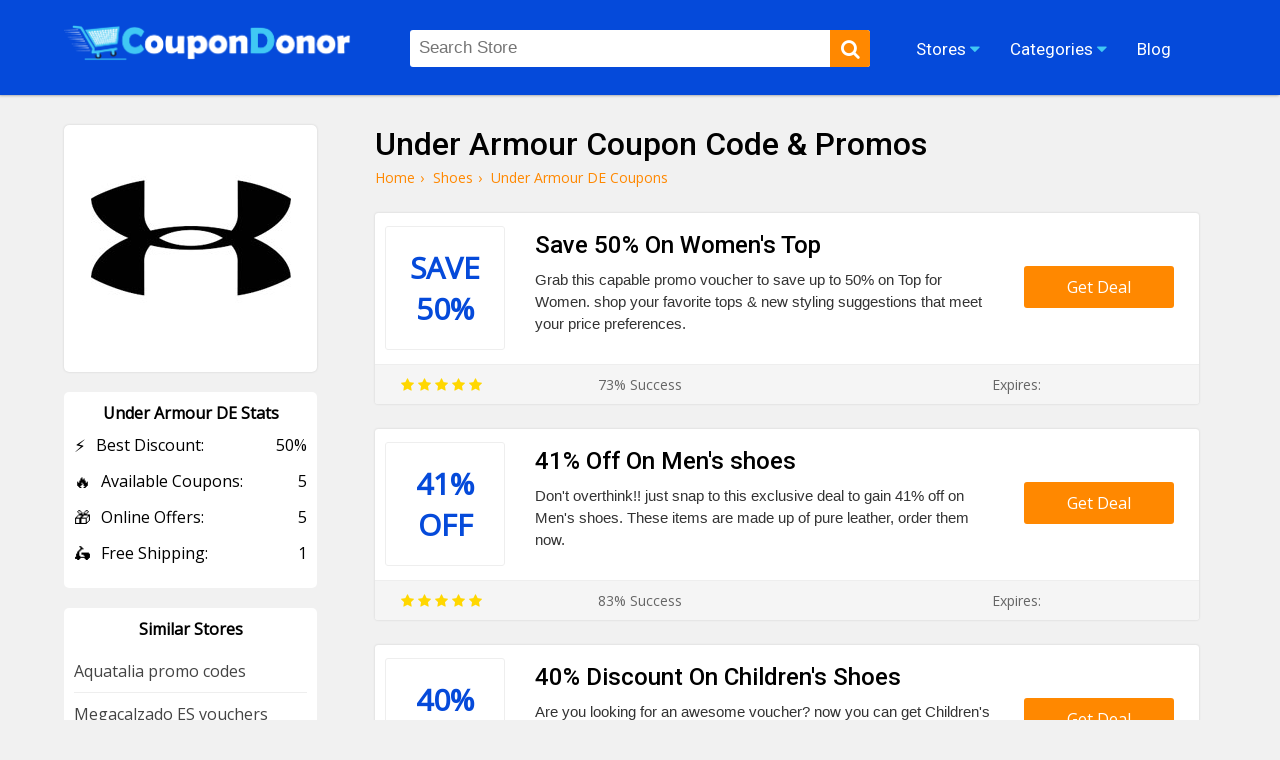

--- FILE ---
content_type: text/html; charset=UTF-8
request_url: https://coupondonor.com/coupons/underarmourde
body_size: 8168
content:
<!doctype html>
<html lang="en">
<head><meta http-equiv="Content-type" content="text/html;charset=UTF-8">
<title>70% Off Under Armour Coupon Code, Offer, and Discount Codes</title>
<meta name="description" content="Gain up to 70% off Under Armour coupon code, voucher, and promotions. Discover new styling sports, shoes, and accessories for men, ladies & kids." />
<link rel="canonical" href="https://coupondonor.com/coupons/underarmourde" />
<meta name="viewport" content="width=device-width,minimum-scale=1,initial-scale=1">
<link rel="shortcut icon" href="https://coupondonor.com/images/favicon.ico.png" type="image/x-icon">
<link rel="stylesheet" href="https://coupondonor.com/css/style.css" type="text/css">
<meta property="og:url" content="https://coupondonor.com/coupons/underarmourde" />
<meta property="og:type" content="website" />
<meta property="og:title" content="70% Off Under Armour Coupon Code, Offer, and Discount Codes" />
<meta property="og:description" content="Gain up to 70% off Under Armour coupon code, voucher, and promotions. Discover new styling sports, shoes, and accessories for men, ladies & kids." />
<meta property="og:image" content="https://coupondonor.com/images/stores/logo/underarmour_2.jpg" alt="Under Armour DE" />
<meta name="twitter:site" content="@CouponDonor"/>
<meta name="twitter:creator" content="@CouponDonor"/>
<meta name="twitter:hashtag" content="CouponDonor"/>
<meta name="twitter:card" content="summary"/>
<meta name="twitter:description" content="Gain up to 70% off Under Armour coupon code, voucher, and promotions. Discover new styling sports, shoes, and accessories for men, ladies & kids."/>
<meta name="twitter:title" content="70% Off Under Armour Coupon Code, Offer, and Discount Codes"/>
<meta name="twitter:image" content="https://coupondonor.com/images/stores/logo/underarmour_2.jpg" alt="Under Armour DE">
<meta name="robots" content="index, follow"><script type="application/ld+json">
{
  "@context": "https://schema.org",
  "@type": "Organization",
  "name": "CouponDonor",
  "alternateName": "Coupondonor.com",
  "url": "https://coupondonor.com/",
  "logo": "https://coupondonor.com/images/logo.png",
  "sameAs": [
    "https://www.facebook.com/coupondonorofficial/",
    "https://twitter.com/CouponDonor"
  ]
}
</script>
<style>
    .product-dec{ min-height:70px;}
</style>
</head>
<body>
<div class="bottom-header" id="header">
	<div class="row">
    <div class="site-logo">
      <a href="https://coupondonor.com/"><img src="https://coupondonor.com/images/logo.png" alt="CouponDonor"></a>
    </div>
    <div class="center-linked">
    	<ul class="nav nav-pills  hidden-xs">
  	  <li  class="menu-item menu-item-type-post_type menu-item-object-page droplist">
        <span>Stores <i class="fa fa-caret-down"></i>
            <ul>
                                <li><a href="https://coupondonor.com/stores">Coupons by Stores</a></li>
            </ul>
        </span></li>  
<li  class="menu-item menu-item-type-post_type menu-item-object-page droplist">
<span>Categories <i class="fa fa-caret-down"></i>
<ul>
<li><a href="https://coupondonor.com/categories">Coupons by Categories</a></li>
</ul>
</span></li>

        
  	    <li  class="menu-item menu-item-type-post_type menu-item-object-page">
        <a href="https://coupondonor.com/blogs"><span>Blog</span></a></li>
                
  	</ul>
    </div>
    <div class="searchbar" id="searching">
    	<div class="search-field">
    	<form method="post">
           <input type="text" id="search" name="sn" autocomplete="off" class="inputsearch search_query form-control search" 
           placeholder="Search Store"><button class="searchbtn" aria-label="search"><i class="fa fa-search"></i></button>
           <div class="clear"></div><div id="divResult" align="center"></div>
        </form>

      </div>
      
    </div>
   
    <div class="clear"></div>
    <div class="mobile-nav" onclick="myDropNav()"><i class="fa fa-bars"></i></div>
    <div class="mobile-srh" onclick="myDropSrh()"><i class="fa fa-search"></i></div>
  </div>
</div>
<ul id="menuasdad" class="nav navm-pills navm-pills hidden-xs">
    <li><a href="https://coupondonor.com/stores">Stores</a></li>
    <li><a href="https://coupondonor.com/categories">Categories</a></li>
    <li><a href="https://coupondonor.com/blogs">Blog</a></li>
</ul>    
<style>
    .valeicon{display:inline-block; position:absolute; z-index:100; width:90px; top:3px; right:1%; text-align:center;}
    .valeicon:before {
    content: "\f004";
    font-family: FontAwesome; color:red; font-size:90px; position:absolute; left:0; top:0px; z-index:-1;
    }
    .valeicon b{font-size:12px; color:#fff; display:block; margin-top:20px;}
    .valeicon i{font-size:12px; color:#fff; display:block; font-weight:bold; font-style: normal;}
    @media screen and (max-width: 1100px) {
       .valeicon{display:block; position:relative; z-index:100; 
       width:220px; top:0; right:0; text-align:center; margin:10px auto 20px auto;}
       .valeicon:before {font-size:30px;}
       .valeicon b{ margin:0 5px 0 30px;}
       .valeicon b , .valeicon i{ display:inline-block; color:red; font-size:15px;}
    }
</style>
 <script>
function myDropNav(){
  var dropx = document.getElementById("menuasdad");
if (dropx.style.display === "block") {
    dropx.style.display = "none";
  } else {
    dropx.style.display = "block";
  }
}
function myDropSrh(){
  var dropx = document.getElementById("searching");
if (dropx.style.display === "block") {
    dropx.style.display = "none";
  } else {
    dropx.style.display = "block";
  }
}
 </script>
<head> 
<meta name='ir-site-verification-token' value='1499260318'>
</head>
<head>
<meta name="partnerboostverifycode" content="32dc01246faccb7f5b3cad5016dd5033">
</head>





	<div class="storepage">
		<div class="row">
			<div class="col-md-7">
				<h1>Under Armour Coupon Code & Promos </h1>
				<ul class="bread-ul">
<li class="bread-li"><div><a href="https://coupondonor.com/"><span>Home</span></a>›</div></li>
<li class="bread-li"><div> <a href="https://coupondonor.com/categories/shoes"><span>Shoes</span></a>›</div></li>
<li class="bread-li">Under Armour DE  Coupons</li></ul>
<script type="application/ld+json">
{
  "@context": "https://schema.org/", 
  "@type": "BreadcrumbList", 
  "itemListElement": [{
    "@type": "ListItem", 
    "position": 1, 
    "name": "CouponDonor",
    "item": "https://coupondonor.com/"  
  },{
    "@type": "ListItem", 
    "position": 2, 
    "name": "Shoes",
    "item": "https://coupondonor.com/categories/shoes"  
  }]
}
</script>
				<div class="product-50 box-shadow">
		          <div class="product-img">
		            <div class="cwrap">
		              <div class="txt"><span >Save</span> 
		              <span >
		                  50%</span></div>
		            </div>
		          </div>
		          <div class="product-detail">
		              <h2 class="product-title">Save 50% On Women's Top</h2>
		            <div class="product-dec">Grab this capable promo voucher to save up to 50% on Top for Women. shop your favorite tops & new styling suggestions that meet your price preferences.  </div>
		          </div>
		          <div class="ctabtn">
		          	<a href="https://coupondonor.com/redirect/12918/76463" rel="nofollow" onClick="window.open('https://coupondonor.com/coupons/underarmourde/76463','_blank');"><div class="clicktoreveal green">
		                      <div class="over"><span>Get Deal</span></div>
		                      <div class="code"></div>
												</div></a>
		          </div>
		          <div class="clear"></div>
		          <div class="couponbtn-verify2">
		          	<div class="btv stars-rat"><i class="fa fa-star"></i> <i class="fa fa-star"></i> <i class="fa fa-star"></i> <i class="fa fa-star"></i> <i class="fa fa-star"></i></div>
		          	<div class="btv rattingvalue">73% Success <i class=""></i></div>
		          	<div class="btv verifiedicon"></div>
		          	<div class="btv expired-verify">Expires:  </div>
		          	</div>
		           
		        </div>
				<div class="product-50 box-shadow">
		          <div class="product-img">
		            <div class="cwrap">
		              <div class="txt"><span >41%</span> 
		              <span >
		                  Off</span></div>
		            </div>
		          </div>
		          <div class="product-detail">
		              <h2 class="product-title">41% Off On Men's shoes</h2>
		            <div class="product-dec">Don't overthink!! just snap to this exclusive deal to gain 41% off on Men's shoes. These items are made up of pure leather, order them now. </div>
		          </div>
		          <div class="ctabtn">
		          	<a href="https://coupondonor.com/redirect/12918/76464" rel="nofollow" onClick="window.open('https://coupondonor.com/coupons/underarmourde/76464','_blank');"><div class="clicktoreveal green">
		                      <div class="over"><span>Get Deal</span></div>
		                      <div class="code"></div>
												</div></a>
		          </div>
		          <div class="clear"></div>
		          <div class="couponbtn-verify2">
		          	<div class="btv stars-rat"><i class="fa fa-star"></i> <i class="fa fa-star"></i> <i class="fa fa-star"></i> <i class="fa fa-star"></i> <i class="fa fa-star"></i></div>
		          	<div class="btv rattingvalue">83% Success <i class=""></i></div>
		          	<div class="btv verifiedicon"></div>
		          	<div class="btv expired-verify">Expires:  </div>
		          	</div>
		           
		        </div>
				<div class="product-50 box-shadow">
		          <div class="product-img">
		            <div class="cwrap">
		              <div class="txt"><span >40%</span> 
		              <span style="font-size:14px;">
		                  Discount</span></div>
		            </div>
		          </div>
		          <div class="product-detail">
		              <h2 class="product-title">40% Discount On Children's Shoes</h2>
		            <div class="product-dec">Are you looking for an awesome voucher? now you can get Children's Shoes at a 40% discount. comfortable shoes for every place.  </div>
		          </div>
		          <div class="ctabtn">
		          	<a href="https://coupondonor.com/redirect/12918/76462" rel="nofollow" onClick="window.open('https://coupondonor.com/coupons/underarmourde/76462','_blank');"><div class="clicktoreveal green">
		                      <div class="over"><span>Get Deal</span></div>
		                      <div class="code"></div>
												</div></a>
		          </div>
		          <div class="clear"></div>
		          <div class="couponbtn-verify2">
		          	<div class="btv stars-rat"><i class="fa fa-star"></i> <i class="fa fa-star"></i> <i class="fa fa-star"></i> <i class="fa fa-star"></i> <i class="fa fa-star"></i></div>
		          	<div class="btv rattingvalue">100% Success <i class=""></i></div>
		          	<div class="btv verifiedicon"></div>
		          	<div class="btv expired-verify">Expires:  </div>
		          	</div>
		           
		        </div>
				<div class="product-50 box-shadow">
		          <div class="product-img">
		            <div class="cwrap">
		              <div class="txt"><span >15%</span> 
		              <span style="font-size:14px;">
		                  Discount</span></div>
		            </div>
		          </div>
		          <div class="product-detail">
		              <h2 class="product-title">15% Discount On Sign Up Offer</h2>
		            <div class="product-dec">Drop your email to gain a 15% discount + hot discounts, amazing deals, mindblowing vouchers, exclusive coupons, and a lot of the latest updates. </div>
		          </div>
		          <div class="ctabtn">
		          	<a href="https://coupondonor.com/redirect/12918/76457" rel="nofollow" onClick="window.open('https://coupondonor.com/coupons/underarmourde/76457','_blank');"><div class="clicktoreveal green">
		                      <div class="over"><span>Get Deal</span></div>
		                      <div class="code"></div>
												</div></a>
		          </div>
		          <div class="clear"></div>
		          <div class="couponbtn-verify2">
		          	<div class="btv stars-rat"><i class="fa fa-star"></i> <i class="fa fa-star"></i> <i class="fa fa-star"></i> <i class="fa fa-star"></i> <i class="fa fa-star"></i></div>
		          	<div class="btv rattingvalue">61% Success <i class=""></i></div>
		          	<div class="btv verifiedicon"></div>
		          	<div class="btv expired-verify">Expires:  </div>
		          	</div>
		           
		        </div>
				<div class="product-50 box-shadow">
		          <div class="product-img">
		            <div class="cwrap">
		              <div class="txt"><span >Free</span> 
		              <span style="font-size:14px;">
		                  Shipping</span></div>
		            </div>
		          </div>
		          <div class="product-detail">
		              <h2 class="product-title">Get Free Shipping  When You Spend €60 </h2>
		            <div class="product-dec">What are you waiting for? come fast to achieve this coupon of free shipping on orders over €60 + 60-day return. Deliver your products without worrying about delivery charges. </div>
		          </div>
		          <div class="ctabtn">
		          	<a href="https://coupondonor.com/redirect/12918/76465" rel="nofollow" onClick="window.open('https://coupondonor.com/coupons/underarmourde/76465','_blank');"><div class="clicktoreveal green">
		                      <div class="over"><span>Get Deal</span></div>
		                      <div class="code"></div>
												</div></a>
		          </div>
		          <div class="clear"></div>
		          <div class="couponbtn-verify2">
		          	<div class="btv stars-rat"><i class="fa fa-star"></i> <i class="fa fa-star"></i> <i class="fa fa-star"></i> <i class="fa fa-star"></i> <i class="fa fa-star"></i></div>
		          	<div class="btv rattingvalue">70% Success <i class=""></i></div>
		          	<div class="btv verifiedicon"></div>
		          	<div class="btv expired-verify">Expires:  </div>
		          	</div>
		           
		        </div>
<br />
<style>
    .stars-rat .fa{color:#FFD700;}
</style>
			</div>
			<div class="col-md-3">
			    
				<div class="branding box-shadow">
					<a href="https://coupondonor.com/redirect/12918" rel="nofollow" target="_blank"><img src="https://coupondonor.com/images/stores/logo/underarmour_2.jpg" alt="Under Armour DE" title="Under Armour DE Coupon Codes and Deals"></a><br /><br />
					
				
				</div>
				<style>
				    .store-box-offer{ text-align:left;}
				    .store-box-offer .row-value{ margin-bottom:14px;}
				    .store-box-offer .row-value span{ display:inline-block; float:right;}
				    .store-box-offer i{ font-style:normal; margin-right:10px; font-size:17px; display:inline-block; float:left;}
				</style>
				<div class="sidebox">
        	<div class="h2">Under Armour DE Stats</div>
        	<div class="store-box-offer">
					    <div class="row-value"><i>⚡</i> Best Discount: <span>50% </span></div>
					    <div class="row-value"><i>🔥</i> Available Coupons: <span>5</span></div>
					   					    <div class="row-value"><i>🎁</i> Online Offers: <span>5</span></div>
					    <div class="row-value"><i>🛵</i> Free Shipping: <span>1</span></div>					    
					</div>
					        	</div>
										<div class="sidebox">
        	<div class="h2">Similar Stores</div>
        	          <div class="p-store-logo-1">
           <a href="https://coupondonor.com/coupons/aquatalia" style="display:block; text-align:left; border-bottom:1px solid #eee; padding:10px 0; font-size:14;">
               Aquatalia promo codes</a>
          </div>
                  <div class="p-store-logo-1">
           <a href="https://coupondonor.com/coupons/megacalzado-es" style="display:block; text-align:left; border-bottom:1px solid #eee; padding:10px 0; font-size:14;">
               Megacalzado ES vouchers</a>
          </div>
        <div class="clear"></div>          <div class="p-store-logo-1">
           <a href="https://coupondonor.com/coupons/number-one-shoes" style="display:block; text-align:left; border-bottom:1px solid #eee; padding:10px 0; font-size:14;">
               Number One Shoes promotion codes</a>
          </div>
                  <div class="p-store-logo-1">
           <a href="https://coupondonor.com/coupons/shoe-connection" style="display:block; text-align:left; border-bottom:1px solid #eee; padding:10px 0; font-size:14;">
               Shoe Connection promotion codes</a>
          </div>
        <div class="clear"></div>          <div class="p-store-logo-1">
           <a href="https://coupondonor.com/coupons/vans" style="display:block; text-align:left; border-bottom:1px solid #eee; padding:10px 0; font-size:14;">
               Vans promo codes</a>
          </div>
                  <div class="p-store-logo-1">
           <a href="https://coupondonor.com/coupons/hverbena-ar" style="display:block; text-align:left; border-bottom:1px solid #eee; padding:10px 0; font-size:14;">
               HVerbena AR promo codes</a>
          </div>
        <div class="clear"></div>          <div class="p-store-logo-1">
           <a href="https://coupondonor.com/coupons/ever-creatures" style="display:block; text-align:left; border-bottom:1px solid #eee; padding:10px 0; font-size:14;">
               Ever Creatures coupons</a>
          </div>
                  <div class="p-store-logo-1">
           <a href="https://coupondonor.com/coupons/vionic-shoes-uk" style="display:block; text-align:left; border-bottom:1px solid #eee; padding:10px 0; font-size:14;">
               Vionic Shoes UK coupons</a>
          </div>
        <div class="clear"></div>          <div class="p-store-logo-1">
           <a href="https://coupondonor.com/coupons/merrell-fr" style="display:block; text-align:left; border-bottom:1px solid #eee; padding:10px 0; font-size:14;">
               Merrell FR promotional codes</a>
          </div>
                  <div class="p-store-logo-1">
           <a href="https://coupondonor.com/coupons/vans-en" style="display:block; text-align:left; border-bottom:1px solid #eee; padding:10px 0; font-size:14;">
               Vans EN coupons</a>
          </div>
        <div class="clear"></div>        	 			 
                    <div class="clear"></div>
        </div>
                <div class="sidebox">
        	<div class="feature-link mrtop52">
        	<div class="h2">Latest Stores</div>
            <ul>
                                 <li><a href="https://coupondonor.com/coupons/popinaboxde" class="hvr-underline-from-left" title="Pop In A Box DE coupon codes"><i class="fa fa-caret-right"></i> Pop In A Box DE</a></li>
                <li><a href="https://coupondonor.com/coupons/podimo" class="hvr-underline-from-left" title="Podimo discount codes"><i class="fa fa-caret-right"></i> Podimo</a></li>
                <li><a href="https://coupondonor.com/coupons/avonde" class="hvr-underline-from-left" title="Avon DE discount"><i class="fa fa-caret-right"></i> Avon DE</a></li>
                <li><a href="https://coupondonor.com/coupons/vrbangersstore" class="hvr-underline-from-left" title="VR Bangers Store promo codes"><i class="fa fa-caret-right"></i> VR Bangers Store</a></li>
                <li><a href="https://coupondonor.com/coupons/womenbyjuliaann" class="hvr-underline-from-left" title="Women By Julia Ann discount codes"><i class="fa fa-caret-right"></i> Women By Julia Ann</a></li>
                <li><a href="https://coupondonor.com/coupons/flexispotde" class="hvr-underline-from-left" title="FlexiSpot DE promo codes"><i class="fa fa-caret-right"></i> FlexiSpot DE</a></li>
                <li><a href="https://coupondonor.com/coupons/stoffehemmers" class="hvr-underline-from-left" title="Stoffe Hemmers discount codes"><i class="fa fa-caret-right"></i> Stoffe Hemmers</a></li>
                <li><a href="https://coupondonor.com/coupons/hotelde" class="hvr-underline-from-left" title="Hotel DE promo codes"><i class="fa fa-caret-right"></i> Hotel DE</a></li>
                <li><a href="https://coupondonor.com/coupons/valentinsde" class="hvr-underline-from-left" title="Valentins DE promo codes"><i class="fa fa-caret-right"></i> Valentins DE</a></li>
                <li><a href="https://coupondonor.com/coupons/ewieeinfach" class="hvr-underline-from-left" title="E Wie Einfach discount codes"><i class="fa fa-caret-right"></i> E Wie Einfach</a></li>
               
              
                                 </ul>
        </div>
		</div> 
			<div class="clear"></div>
		</div>
	</div>
	<div class="clear"></div>
<div class="row">
	<div class="store-tags-list"><br />
    <h2 class="hh2">Latest Stores & Coupons Codes</h2>
						
						    				
				
			 <div class="top-store ">
    	<a href="https://coupondonor.com/coupons/teacherfucksteens"><div class="top-store-box">
        	<div class="top-store-logo">
            	<img src="https://coupondonor.com/images/stores/logo/teacherfucksteens.jpg" title="Teacher Fucks Teens" alt="Teacher Fucks Teens">
            </div>
            <div class="top-store-text">
            	<span class="name">Teacher Fucks Teens</span>
                <span class="noof">6 coupon codes</span>
            </div>
            <div class="clear"></div>
           
        </div></a> 
    </div>	
														
        				
				
			 <div class="top-store ">
    	<a href="https://coupondonor.com/coupons/stepsiblingscaught"><div class="top-store-box">
        	<div class="top-store-logo">
            	<img src="https://coupondonor.com/images/stores/logo/stepsiblingscaught.jpg" title="Step Siblings Caught" alt="Step Siblings Caught">
            </div>
            <div class="top-store-text">
            	<span class="name">Step Siblings Caught</span>
                <span class="noof">6 coupon codes</span>
            </div>
            <div class="clear"></div>
           
        </div></a> 
    </div>	
														
        				
				
			 <div class="top-store ">
    	<a href="https://coupondonor.com/coupons/princesscum"><div class="top-store-box">
        	<div class="top-store-logo">
            	<img src="https://coupondonor.com/images/stores/logo/princesscum.jpg" title="Princess Cum" alt="Princess Cum">
            </div>
            <div class="top-store-text">
            	<span class="name">Princess Cum</span>
                <span class="noof">6 coupon codes</span>
            </div>
            <div class="clear"></div>
           
        </div></a> 
    </div>	
														
        				
				
			 <div class="top-store mrgnone">
    	<a href="https://coupondonor.com/coupons/townofsins"><div class="top-store-box">
        	<div class="top-store-logo">
            	<img src="https://coupondonor.com/images/stores/logo/townofsins.jpg" title="Town of Sins" alt="Town of Sins">
            </div>
            <div class="top-store-text">
            	<span class="name">Town of Sins</span>
                <span class="noof">6 coupon codes</span>
            </div>
            <div class="clear"></div>
           
        </div></a> 
    </div>	
														
        													
				<div class="clear"></div>	
					</div>
</div>
<div class="clear"></div>
<style>
    .wc-50{ width:47%; margin-right:2%; padding:10px 1%; margin-bottom:20px; float:left; background:#fff; border-radius:5px;}
    .wc-img{ width:100px; float:left;}
    .wc-img img{ max-width:100%; border-radius:10px; border:1px solid #eee;}
    .wc-detail{ width:calc(100% - 120px); float:right;}
    .wc-detail p{ font-size:14px; color:#333; line-height:22px; margin-top:5px;}
    .wc-detail p a{ text-decoration:underline;}
    @media screen and (max-width: 800px) {
        .wc-50{ width:98%; margin-right:0%; padding:10px 1%;
    }
</style>
<div class="row"><br />
    <h2 class="hh2">Similar Coupons From Under Armour DE Competitor Stores</h2>
<div class="wc-50 box-shadow" >
    <div class="wc-img">
               SNEAKER        MOB        </div>
    <div class="wc-detail">
        <h3>Get The Lowest Price $20.00 On SNEAKER MOB</h3>
        <p>Good news! A lovely offer waiting for you? Just avail the voucher and Get The Lowest Price $20.00 On SNEAKER MOB.   <a href="https://coupondonor.com/coupons/sneaker-mob" title="see more Sneaker Mob voucher codes">Sneaker Mob voucher codes</a></p>
    </div><div class="clear"></div> 
</div><div class="wc-50 box-shadow" style="margin-right:0;">
    <div class="wc-img">
               FOOTBALL        BOOTS        </div>
    <div class="wc-detail">
        <h3>Grab The FOOTBALL BOOTS At Cheapest Price</h3>
        <p>The football boots help you maintain sufficient grip on the field, whether the weather is sunny or the field is frozen. Grab the coupon and grab the football boots at the cheapest price. <a href="https://coupondonor.com/coupons/sportschoenen4u-nl" title="see more Sportschoenen4u.nl coupons">Sportschoenen4u.nl coupons</a></p>
    </div><div class="clear"></div> 
</div><div class="clear"></div><div class="wc-50 box-shadow" >
    <div class="wc-img">
               Low        Price        </div>
    <div class="wc-detail">
        <h3>$9.95 Gain The Low Price On ANTI-BLISTER FOOT BALM</h3>
        <p>Say Goodbye to Foot Pain! Just avail of the amazing coupon and $9.95 Gain The Low Price On ANTI-BLISTER FOOT BALM. order now and enjoy the best offer. <a href="https://coupondonor.com/coupons/soleamie-com" title="see more Sole Amie coupons">Sole Amie coupons</a></p>
    </div><div class="clear"></div> 
</div><div class="wc-50 box-shadow" style="margin-right:0;">
    <div class="wc-img">
               Cheap        Price        </div>
    <div class="wc-detail">
        <h3>Nike Dunk Low Is Flavored In ‘Mint Chocolate At Cheap Price</h3>
        <p>What are you searching for? Just avail of the promo and Nike Dunk Low Is Flavored In ‘Mint Chocolate At a Cheap Price. Just order now and enjoy the best offer. <a href="https://coupondonor.com/coupons/crepprotect-com" title="see more Crep Protect promotion codes">Crep Protect promotion codes</a></p>
    </div><div class="clear"></div> 
</div><div class="clear"></div><div class="wc-50 box-shadow" >
    <div class="wc-img">
               57%        Off        </div>
    <div class="wc-detail">
        <h3>Get Up To 57% Off On Women's Weather Boots</h3>
        <p>Are you looking for the best offer? Get an advantage through this outstanding offering Get Up To 57% off On Women's Weather Boots. Just order now.  <a href="https://coupondonor.com/coupons/au-ugg-com" title="see more UGG AU promotion codes">UGG AU promotion codes</a></p>
    </div><div class="clear"></div> 
</div><div class="wc-50 box-shadow" style="margin-right:0;">
    <div class="wc-img">
               Reasonable        Rate        </div>
    <div class="wc-detail">
        <h3>Avail The Reasonable Rate On SANDALS</h3>
        <p>If you want to save more? Obtain this surprising offer on the awesome Avail The Reasonable Rate On SANDALS. Don't waste the time and enjoy it now. <a href="https://coupondonor.com/coupons/palladiumboots-fr" title="see more Palladium FR promo codes">Palladium FR promo codes</a></p>
    </div><div class="clear"></div> 
</div><div class="clear"></div><div class="wc-50 box-shadow" >
    <div class="wc-img">
               Lowest        Price        </div>
    <div class="wc-detail">
        <h3>Women’s Footwear Starting From $159.00</h3>
        <p>Hello, pretty women Attention here to get the benefits by grabbing this coupon and buying Women’s Footwear Starting From $159.00. Don't be late to avail it.  <a href="https://coupondonor.com/coupons/anodyneshoes-com" title="see more Anodyne vouchers">Anodyne vouchers</a></p>
    </div><div class="clear"></div> 
</div><div class="wc-50 box-shadow" style="margin-right:0;">
    <div class="wc-img">
               $50.00        Reasonable Price        </div>
    <div class="wc-detail">
        <h3>$50.00 Gain The Reasonable Price On Women's Slip On Sneakers</h3>
        <p>Are looking best online site but find one? Don't worry just take a dashing coupon for $50.00 Gain The Reasonable Price On Women's Slip On Sneakers. <a href="https://coupondonor.com/coupons/drschollsshoes-com" title="see more Dr Scholls Shoes discount codes">Dr Scholls Shoes discount codes</a></p>
    </div><div class="clear"></div> 
</div><div class="clear"></div><div class="wc-50 box-shadow" >
    <div class="wc-img">
               50%        Off        </div>
    <div class="wc-detail">
        <h3>Get Up To 50% Off On Best Sellers Of Black Friday Sale</h3>
        <p>Are you looking for the best offer? Just avail of the coupon and Get Up To 50% Off On Best Sellers Of the Black Friday Sale. Just order now. <a href="https://coupondonor.com/coupons/australialuxeco-com" title="see more Australia Luxe Co US promo codes">Australia Luxe Co US promo codes</a></p>
    </div><div class="clear"></div> 
</div><div class="wc-50 box-shadow" style="margin-right:0;">
    <div class="wc-img">
               40%        Offer        </div>
    <div class="wc-detail">
        <h3>Save Up To 40% Off On Black Friday Sale </h3>
        <p>Good news! A lovely offer waiting for you? Just avail of the Save Up To 40% Off On Black Friday Sale. Just order now. Don't waste the time.  <a href="https://coupondonor.com/coupons/malibusandals-com" title="see more Malibu Sandals discount codes">Malibu Sandals discount codes</a></p>
    </div><div class="clear"></div> 
</div><div class="clear"></div>  <div class="clear"></div>  
</div>
<style>
    .about-box-content{ overflow:hidden;}
    .about-box-content ul, .about-box-content ol{ padding-left:30px;}
</style>
<div style="background:#fff; margin-top:30px">
    <div class="row">
        	        	    
        
        <div class="faq-container">
            <div itemscope itemprop="mainEntity" itemtype="https://schema.org/Question">
                
    
    </div>
        </div>    
        
        
        
    </div>
</div>
<footer id="store-footer" class="store-footer-one">
            <div class="footer-newsletter">
                <div class="container">
                    <div class="row">
                        <div class="col-md-5fn">
                            <h2 class="simple-heading"><span>SIGN UP FOR OUR PROMOTIONS</span></h2>
                            <div id="cerr"></div>
                            <form>
                                <input type="text" placeholder="First Name">
                                <input type="email" placeholder="Email Address" class="email" id="subscribe-filed" autocomplete="off" name="email" value="example@mail.com" onFocus="if (this.value == 'example@mail.com') {this.value = '';}" onBlur="if (this.value == '') {this.value = 'example@mail.com';}">
                                <div class="clear clearfix"></div>
                                <p>Get Promo Codes and Online Deals delivered straight to your inbox</p>
                                <input type="button" value="Subscribe" onclick="requestSubscribe()">
                            </form>
                            <div class="clear"></div>
                        </div>
                        <div class="footer-widget">
                            
                                            <div class="widget">
                        <h2 class="footer-heading">Seasonals Offers</h2>
                        <ul class="footer-links">
                            <li><a href="https://coupondonor.com/black-friday" title="Black Friday Deals">Black Friday Coupons</a> </li>
                            <li><a href="https://coupondonor.com/cyber-monday" title="Cyber Monday Deals">Cyber Monday Deals</a> </li>
                            <li><a href="https://coupondonor.com/christmas" title="Christmas Deals">Christmas Sales 2025</a> </li>
                            <li><a href="https://coupondonor.com/new-year" title="New Year Deals">New Year Promos 2025</a> </li>
                        </ul>
                    </div>	                    
                    <div class="widget">
                        <h2 class="footer-heading">Browse By</h2>
                        <ul class="footer-links">
                            <li><a href="https://coupondonor.com/categories" title="Categories">Categories</a> </li>
                            <li><a href="https://coupondonor.com/stores" title="Stores">Stores</a> </li>
                                                        <li><a href="https://coupondonor.com/contact" title="Contact Us">Contact Us</a> </li>
                            <li><a href="https://coupondonor.com/contact" title="Terms and conditions">Terms Of Use</a> </li>
                        </ul>
                    </div>
                    <div class="widget">
                        <h2 class="footer-heading">Connect</h2>
                        <ul class="footer-links">
                            <li><a href="https://www.facebook.com/coupondonorofficial/" title="Facebook">Facebook</a> </li>
                            <li><a href="https://www.pinterest.com/coupondonor/" title="Pinterest">Pinterest</a> </li>
                            <li><a href="https://www.instagram.com/coupondonor/" title="Instagram">Instagram</a> </li>
                            <li><a href="https://twitter.com/CouponDonor" title="Twitter">Twitter</a> </li>
                        </ul>
                    </div>
                    <div class="widget">
                        <h2 class="footer-heading">About</h2>
                        <ul class="footer-links">
                            <li><a href="https://coupondonor.com/about" title="About Us">About Us</a> </li>
                            <li><a href="https://coupondonor.com/blogs" title="Blog">Blog</a> </li>
                            <li><a href="https://coupondonor.com/privacy-policy" title="Privacy Policy">Privacy Policy</a> </li>
                            <li><a href="https://coupondonor.com/how-to-use-coupon" title="How to Use Coupon">How to Use Coupon</a> </li>
                            
                        </ul>
                    </div>

                    <div class="clear"></div>
                </div>
                        </div>
                    </div>
                </div>

            <div class="clear"></div>
<style>
    .footer-widget .widget {
    float: right;
    width: 25%;
    padding: 0px 0px 0px 0;
    margin: 0px 0px 0;
}
.footer-links li a {
    color: #ffffff;
    font-size: 14px;
     white-space: nowrap;
  overflow: hidden;
  text-overflow: ellipsis;
  margin:5px 0; display:block;
}
@media screen and (max-width: 800px) {
        .footer-widget .widget {
   
    width: 50%;
    
}
}
</style>
            <div class="copyright">
                <div align="center" style="color:#fff; border-top:0px solid rgba(255,255,255,0.1); padding-top:15px; padding-bottom:10px; margin-top:30px;"><p>© 2025 <a href="https://coupondonor.com/" style="color:#fff;">CouponDonor</a> - All Rights Are Reserved.</p></div>
                            </div>
            <meta name="linkbuxverifycode" content="32dc01246faccb7f5b3cad5016dd5033" />

        </footer>
<script src="https://coupondonor.com/js/jquery.js"></script>
<script src="https://coupondonor.com/js/function.js"></script>
<script async src="https://www.googletagmanager.com/gtag/js?id=UA-180686860-1"></script>
<script>
  window.dataLayer = window.dataLayer || [];
  function gtag(){dataLayer.push(arguments);}
  gtag('js', new Date());

  gtag('config', 'UA-180686860-1');
</script>
<!-- Google tag (gtag.js) -->
<script async src="https://www.googletagmanager.com/gtag/js?id=AW-17683394928">
</script>
<script>
  window.dataLayer = window.dataLayer || [];
  function gtag(){dataLayer.push(arguments);}
  gtag('js', new Date());
 
  gtag('config', 'AW-17683394928');
</script>
<script>
function gtag_report_conversion(url) {
  var callback = function () {
    if (typeof(url) != 'undefined') {
      window.location = url;
    }
  };
  gtag('event', 'conversion', {
      'send_to': 'AW-17683394928/JVVzCO3Z5rQbEPDijPBB',
      'value': 1.0,
      'currency': 'PKR',
      'event_callback': callback
  });
  return false;
}
</script><script type="text/javascript"> (function() { var css = document.createElement('link'); css.href = '//maxcdn.bootstrapcdn.com/font-awesome/4.4.0/css/font-awesome.min.css'; css.rel = 'stylesheet'; css.type = 'text/css'; document.getElementsByTagName('head')[0].appendChild(css); })(); </script> 

<script>
    var coll = document.getElementsByClassName("collapsible");
    var i;for (i = 0; i < coll.length; i++) { 
        coll[i].addEventListener("click", function() {
        this.classList.toggle("active");
        var content = this.nextElementSibling; 
        if (content.style.maxHeight){  
            content.style.maxHeight = null;
            content.style.padding = "0px";
} else { 
    content.style.maxHeight = content.scrollHeight + "px";
    content.style.padding = "20px";
    
} });
}
</script>
 <script>
    !function(window){
  var $q = function(q, res){
        if (document.querySelectorAll) {
          res = document.querySelectorAll(q);
        } else {
          var d=document
            , a=d.styleSheets[0] || d.createStyleSheet();
          a.addRule(q,'f:b');
          for(var l=d.all,b=0,c=[],f=l.length;b<f;b++)
            l[b].currentStyle.f && c.push(l[b]);

          a.removeRule(0);
          res = c;
        }
        return res;
      }
    , addEventListener = function(evt, fn){
        window.addEventListener
          ? this.addEventListener(evt, fn, false)
          : (window.attachEvent)
            ? this.attachEvent('on' + evt, fn)
            : this['on' + evt] = fn;
      }
    , _has = function(obj, key) {
        return Object.prototype.hasOwnProperty.call(obj, key);
      }
    ;

  function loadImage (el, fn) {
    var img = new Image()
      , src = el.getAttribute('data-src');
    img.onload = function() {
      if (!! el.parent)
        el.parent.replaceChild(img, el)
      else
        el.src = src;

      fn? fn() : null;
    }
    img.src = src;
  }

  function elementInViewport(el) {
    var rect = el.getBoundingClientRect()

    return (
       rect.top    >= 0
    && rect.left   >= 0
    && rect.top <= (window.innerHeight || document.documentElement.clientHeight)
    )
  }

    var images = new Array()
      , query = $q('img.lazy')
      , processScroll = function(){
          for (var i = 0; i < images.length; i++) {
            if (elementInViewport(images[i])) {
              loadImage(images[i], function () {
                images.splice(i, i);
              });
            }
          };
        }
      ;
    // Array.prototype.slice.call is not callable under our lovely IE8 
    for (var i = 0; i < query.length; i++) {
      images.push(query[i]);
    };

    processScroll();
    addEventListener('scroll',processScroll);

}(this);
</script>
<script defer src="https://static.cloudflareinsights.com/beacon.min.js/vcd15cbe7772f49c399c6a5babf22c1241717689176015" integrity="sha512-ZpsOmlRQV6y907TI0dKBHq9Md29nnaEIPlkf84rnaERnq6zvWvPUqr2ft8M1aS28oN72PdrCzSjY4U6VaAw1EQ==" data-cf-beacon='{"version":"2024.11.0","token":"863881f9a48d4862b2c60a5942e44680","r":1,"server_timing":{"name":{"cfCacheStatus":true,"cfEdge":true,"cfExtPri":true,"cfL4":true,"cfOrigin":true,"cfSpeedBrain":true},"location_startswith":null}}' crossorigin="anonymous"></script>
</body>
</html>